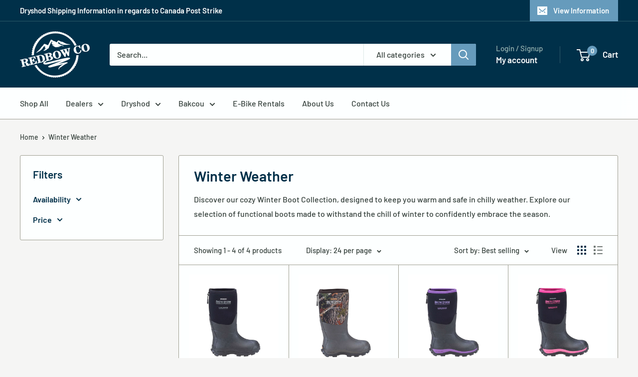

--- FILE ---
content_type: text/javascript
request_url: https://redbowco.ca/cdn/shop/t/14/assets/custom.js?v=102476495355921946141747775783
body_size: -606
content:
//# sourceMappingURL=/cdn/shop/t/14/assets/custom.js.map?v=102476495355921946141747775783
